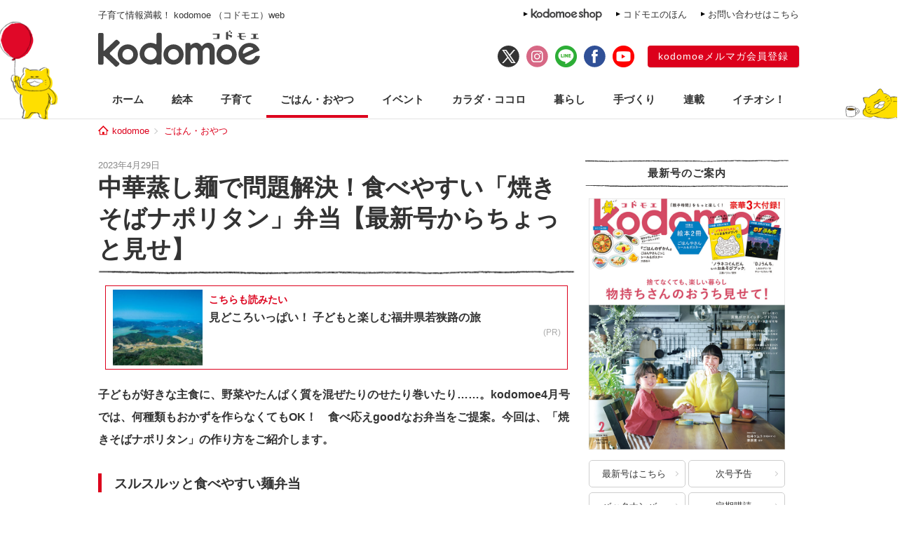

--- FILE ---
content_type: text/html; charset=UTF-8
request_url: https://kodomoe.net/food/63421/
body_size: 14222
content:
<!DOCTYPE html>
<html lang="ja">
<head>
<meta charset="UTF-8">
<meta property="og:locale" content="ja_JP">
<meta property="og:title" content="中華蒸し麺で問題解決！食べやすい「焼きそばナポリタン」弁当【最新号からちょっと見せ】 | kodomoe（コドモエ）—「親子時間」を楽しむ子育て情報が満載！">
<meta property="og:site_name" content="kodomoe（コドモエ）—「親子時間」を楽しむ子育て情報が満載！">
<meta property="og:description" content="子どもが好きな主食に、野菜やたんぱく質を混ぜたりのせたり巻いたり……。kodomoe4月号では、何種類もおかずを作らなくてもOK！　食べ応えgoodなお弁当をご提案。今回は、「焼きそばナポリタン」の作り方をご紹介します。スルスルッと食べやす...">
<meta property="og:type" content="website">
<meta property="og:url" content="https://kodomoe.net/food/63421/">

<meta property="og:image" content="https://kodomoe.net/wp-content/uploads/2023/04/63420_6.jpg">
<meta name="twitter:card" content="summary_large_image">

<meta property="fb:app_id" content="138153669704713">
<meta name="description" content="子どもが好きな主食に、野菜やたんぱく質を混ぜたりのせたり巻いたり……。kodomoe4月号では、何種類もおかずを作らなくてもOK！　食べ応えgoodなお弁当をご提案。今回は、「焼きそばナポリタン」の作り方をご紹介します。スルスルッと食べやす...">
<meta name="keywords" content="kodomoe,コドモエ,こどもえ,こどもMOE,こどもモエ,子供モエ,子どもモエ,子供MOE,子どもMOE,絵本,えほん,子供,子ども,こども,コドモ,育児,子育て,子そだて,ママ,おもちゃ,オモチャ,玩具,子供服,キャラクター,懸賞,プレゼント,幼児,赤ちゃん,付録,ふろく">

<title>  中華蒸し麺で問題解決！食べやすい「焼きそばナポリタン」弁当【最新号からちょっと見せ】 | kodomoe（コドモエ）—「親子時間」を楽しむ子育て情報が満載！</title>

<link rel="shortcut icon" href="https://kodomoe.net/wp-content/themes/kodomoe_2017/common/img/favicon.ico">
<link rel="apple-touch-icon" href="https://kodomoe.net/wp-content/themes/kodomoe_2017/common/img/apple-touch-icon.png">
<meta name="apple-mobile-web-app-title" content="kodomoe">
<link rel="stylesheet" type="text/css" href="https://kodomoe.net/wp-content/themes/kodomoe_2017/style.css?v=20251031">
<meta name='robots' content='max-image-preview:large' />
<script type="text/javascript">
/* <![CDATA[ */
window._wpemojiSettings = {"baseUrl":"https:\/\/s.w.org\/images\/core\/emoji\/14.0.0\/72x72\/","ext":".png","svgUrl":"https:\/\/s.w.org\/images\/core\/emoji\/14.0.0\/svg\/","svgExt":".svg","source":{"concatemoji":"https:\/\/kodomoe.net\/wp-includes\/js\/wp-emoji-release.min.js?ver=6.4.4"}};
/*! This file is auto-generated */
!function(i,n){var o,s,e;function c(e){try{var t={supportTests:e,timestamp:(new Date).valueOf()};sessionStorage.setItem(o,JSON.stringify(t))}catch(e){}}function p(e,t,n){e.clearRect(0,0,e.canvas.width,e.canvas.height),e.fillText(t,0,0);var t=new Uint32Array(e.getImageData(0,0,e.canvas.width,e.canvas.height).data),r=(e.clearRect(0,0,e.canvas.width,e.canvas.height),e.fillText(n,0,0),new Uint32Array(e.getImageData(0,0,e.canvas.width,e.canvas.height).data));return t.every(function(e,t){return e===r[t]})}function u(e,t,n){switch(t){case"flag":return n(e,"\ud83c\udff3\ufe0f\u200d\u26a7\ufe0f","\ud83c\udff3\ufe0f\u200b\u26a7\ufe0f")?!1:!n(e,"\ud83c\uddfa\ud83c\uddf3","\ud83c\uddfa\u200b\ud83c\uddf3")&&!n(e,"\ud83c\udff4\udb40\udc67\udb40\udc62\udb40\udc65\udb40\udc6e\udb40\udc67\udb40\udc7f","\ud83c\udff4\u200b\udb40\udc67\u200b\udb40\udc62\u200b\udb40\udc65\u200b\udb40\udc6e\u200b\udb40\udc67\u200b\udb40\udc7f");case"emoji":return!n(e,"\ud83e\udef1\ud83c\udffb\u200d\ud83e\udef2\ud83c\udfff","\ud83e\udef1\ud83c\udffb\u200b\ud83e\udef2\ud83c\udfff")}return!1}function f(e,t,n){var r="undefined"!=typeof WorkerGlobalScope&&self instanceof WorkerGlobalScope?new OffscreenCanvas(300,150):i.createElement("canvas"),a=r.getContext("2d",{willReadFrequently:!0}),o=(a.textBaseline="top",a.font="600 32px Arial",{});return e.forEach(function(e){o[e]=t(a,e,n)}),o}function t(e){var t=i.createElement("script");t.src=e,t.defer=!0,i.head.appendChild(t)}"undefined"!=typeof Promise&&(o="wpEmojiSettingsSupports",s=["flag","emoji"],n.supports={everything:!0,everythingExceptFlag:!0},e=new Promise(function(e){i.addEventListener("DOMContentLoaded",e,{once:!0})}),new Promise(function(t){var n=function(){try{var e=JSON.parse(sessionStorage.getItem(o));if("object"==typeof e&&"number"==typeof e.timestamp&&(new Date).valueOf()<e.timestamp+604800&&"object"==typeof e.supportTests)return e.supportTests}catch(e){}return null}();if(!n){if("undefined"!=typeof Worker&&"undefined"!=typeof OffscreenCanvas&&"undefined"!=typeof URL&&URL.createObjectURL&&"undefined"!=typeof Blob)try{var e="postMessage("+f.toString()+"("+[JSON.stringify(s),u.toString(),p.toString()].join(",")+"));",r=new Blob([e],{type:"text/javascript"}),a=new Worker(URL.createObjectURL(r),{name:"wpTestEmojiSupports"});return void(a.onmessage=function(e){c(n=e.data),a.terminate(),t(n)})}catch(e){}c(n=f(s,u,p))}t(n)}).then(function(e){for(var t in e)n.supports[t]=e[t],n.supports.everything=n.supports.everything&&n.supports[t],"flag"!==t&&(n.supports.everythingExceptFlag=n.supports.everythingExceptFlag&&n.supports[t]);n.supports.everythingExceptFlag=n.supports.everythingExceptFlag&&!n.supports.flag,n.DOMReady=!1,n.readyCallback=function(){n.DOMReady=!0}}).then(function(){return e}).then(function(){var e;n.supports.everything||(n.readyCallback(),(e=n.source||{}).concatemoji?t(e.concatemoji):e.wpemoji&&e.twemoji&&(t(e.twemoji),t(e.wpemoji)))}))}((window,document),window._wpemojiSettings);
/* ]]> */
</script>
<style id='wp-emoji-styles-inline-css' type='text/css'>

	img.wp-smiley, img.emoji {
		display: inline !important;
		border: none !important;
		box-shadow: none !important;
		height: 1em !important;
		width: 1em !important;
		margin: 0 0.07em !important;
		vertical-align: -0.1em !important;
		background: none !important;
		padding: 0 !important;
	}
</style>
<link rel="https://api.w.org/" href="https://kodomoe.net/wp-json/" /><link rel="EditURI" type="application/rsd+xml" title="RSD" href="https://kodomoe.net/xmlrpc.php?rsd" />
<link rel='shortlink' href='https://kodomoe.net/?p=63421' />
<link rel="alternate" type="application/json+oembed" href="https://kodomoe.net/wp-json/oembed/1.0/embed?url=https%3A%2F%2Fkodomoe.net%2Ffood%2F63421%2F" />
<link rel="alternate" type="text/xml+oembed" href="https://kodomoe.net/wp-json/oembed/1.0/embed?url=https%3A%2F%2Fkodomoe.net%2Ffood%2F63421%2F&#038;format=xml" />
<link rel="canonical" href="https://kodomoe.net/food/63421/">		<style type="text/css" id="wp-custom-css">
			  button{
    display: inline-black;
    border: none;
    border-radius: 4px;
    padding: 10px 20px 10px;
    width: 200px;
    background: #DC001C;;
    font-size: 16px;
    color: #FFF;
    text-align: center;
    -webkit-box-sizing: border-box;
    box-sizing: 200px;
}		</style>
		<script type="application/ld+json">{"@context":"https:\/\/schema.org","@graph":[{"@type":"Organization","@id":"https:\/\/kodomoe.net#organization","name":"kodomoe\uff08\u30b3\u30c9\u30e2\u30a8\uff09\u2014\u300c\u89aa\u5b50\u6642\u9593\u300d\u3092\u697d\u3057\u3080\u5b50\u80b2\u3066\u60c5\u5831\u304c\u6e80\u8f09\uff01","url":"https:\/\/kodomoe.net","sameAs":["https:\/\/www.facebook.com\/kodomoe","https:\/\/twitter.com\/kodomoe","https:\/\/www.instagram.com\/kodomoe\/","https:\/\/lin.ee\/m1sTEib","https:\/\/www.youtube.com\/channel\/UCTIAjFUS8Ib2g67gnkXww3Q"],"logo":[{"url":"https:\/\/kodomoe.net\/wp-content\/themes\/kodomoe_2017\/common\/img\/logo_ogp.png","width":400,"height":280,"caption":"kodomoe\uff08\u30b3\u30c9\u30e2\u30a8\uff09\u2014\u300c\u89aa\u5b50\u6642\u9593\u300d\u3092\u697d\u3057\u3080\u5b50\u80b2\u3066\u60c5\u5831\u304c\u6e80\u8f09\uff01","@type":"ImageObject","@id":"https:\/\/kodomoe.net#logo"}],"image":[{"url":"https:\/\/kodomoe.net\/wp-content\/themes\/kodomoe_2017\/common\/img\/logo_ogp.png","width":400,"height":280,"caption":"kodomoe\uff08\u30b3\u30c9\u30e2\u30a8\uff09\u2014\u300c\u89aa\u5b50\u6642\u9593\u300d\u3092\u697d\u3057\u3080\u5b50\u80b2\u3066\u60c5\u5831\u304c\u6e80\u8f09\uff01","@type":"ImageObject","@id":"https:\/\/kodomoe.net#logo"}]},{"@type":"WebSite","@id":"https:\/\/kodomoe.net#website","name":"kodomoe\uff08\u30b3\u30c9\u30e2\u30a8\uff09\u2014\u300c\u89aa\u5b50\u6642\u9593\u300d\u3092\u697d\u3057\u3080\u5b50\u80b2\u3066\u60c5\u5831\u304c\u6e80\u8f09\uff01","url":"https:\/\/kodomoe.net","description":"kodomoe\uff08\u30b3\u30c9\u30e2\u30a8\uff09\u306e\u516c\u5f0f\u30b5\u30a4\u30c8 kodomoe web\uff08\u30b3\u30c9\u30e2\u30a8\u30a6\u30a7\u30d6\uff09\u3002\u7d75\u672c\u3001\u77e5\u80b2\u3001\u6599\u7406\u3001\u5bb6\u4e8b\u3001\u624b\u3065\u304f\u308a\uff08\u30cf\u30f3\u30c9\u30e1\u30a4\u30c9\uff09\u3001\u30d8\u30eb\u30b9\u30b1\u30a2\u3001\u304a\u3067\u304b\u3051\u306a\u3069\u3001\u89aa\u5b50\u6642\u9593\u3092\u3082\u3063\u3068\u697d\u3057\u307f\u305f\u3044\u30de\u30de\u306e\u305f\u3081\u306e\u60c5\u5831\u3092\u304a\u5c4a\u3051\u3002\u96d1\u8a8c\u306f\u5225\u518a\u7d75\u672c\u306a\u3069\u306e\u8c6a\u83ef3\u5927\u4ed8\u9332\u4ed8\u304d\u3067\u5947\u6570\u67087\u65e5\u767a\u58f2\u266a","publisher":{"@id":"https:\/\/kodomoe.net#organization"},"potentialAction":{"@type":"SearchAction","target":"https:\/\/kodomoe.net\/?s={search_term_string}","query-input":"required name=search_term_string"}},{"@type":["NewsArticle"],"@id":"https:\/\/kodomoe.net\/food\/63421\/#newsarticle","headline":"  \u4e2d\u83ef\u84b8\u3057\u9eba\u3067\u554f\u984c\u89e3\u6c7a\uff01\u98df\u3079\u3084\u3059\u3044\u300c\u713c\u304d\u305d\u3070\u30ca\u30dd\u30ea\u30bf\u30f3\u300d\u5f01\u5f53\u3010\u6700\u65b0\u53f7\u304b\u3089\u3061\u3087\u3063\u3068\u898b\u305b\u3011 | kodomoe\uff08\u30b3\u30c9\u30e2\u30a8\uff09\u2014\u300c\u89aa\u5b50\u6642\u9593\u300d\u3092\u697d\u3057\u3080\u5b50\u80b2\u3066\u60c5\u5831\u304c\u6e80\u8f09\uff01","datePublished":"2023-04-29T10:00:05+0900","dateModified":"2023-04-27T15:24:30+09:00","keywords":"\u30ca\u30dd\u30ea\u30bf\u30f3,\u5165\u5712,\u5165\u5b66,\u5f01\u5f53,\u713c\u304d\u305d\u3070,\u713c\u304d\u305d\u3070\u30ca\u30dd\u30ea\u30bf\u30f3","mainEntityOfPage":{"@id":"https:\/\/kodomoe.net\/food\/63421\/#webpage"},"isPartOf":{"@id":"https:\/\/kodomoe.net\/food\/63421\/#webpage"},"image":{"@id":"https:\/\/kodomoe.net\/food\/63421\/#primaryimage"},"publisher":{"@id":"https:\/\/kodomoe.net#organization"},"author":{"@id":"https:\/\/kodomoe.net\/#\/schema\/person\/63421"}},{"@type":["webpage"],"@id":"https:\/\/kodomoe.net\/food\/63421\/#webpage","url":"https:\/\/kodomoe.net\/food\/63421\/","inLanguage":"ja-JP","name":"  \u4e2d\u83ef\u84b8\u3057\u9eba\u3067\u554f\u984c\u89e3\u6c7a\uff01\u98df\u3079\u3084\u3059\u3044\u300c\u713c\u304d\u305d\u3070\u30ca\u30dd\u30ea\u30bf\u30f3\u300d\u5f01\u5f53\u3010\u6700\u65b0\u53f7\u304b\u3089\u3061\u3087\u3063\u3068\u898b\u305b\u3011 | kodomoe\uff08\u30b3\u30c9\u30e2\u30a8\uff09\u2014\u300c\u89aa\u5b50\u6642\u9593\u300d\u3092\u697d\u3057\u3080\u5b50\u80b2\u3066\u60c5\u5831\u304c\u6e80\u8f09\uff01","datePublished":"2023-04-29T10:00:05+0900","dateModified":"2023-04-27T15:24:30+09:00","description":"\u5b50\u3069\u3082\u304c\u597d\u304d\u306a\u4e3b\u98df\u306b\u3001\u91ce\u83dc\u3084\u305f\u3093\u3071\u304f\u8cea\u3092\u6df7\u305c\u305f\u308a\u306e\u305b\u305f\u308a\u5dfb\u3044\u305f\u308a\u2026\u2026\u3002kodomoe4\u6708\u53f7\u3067\u306f\u3001\u4f55\u7a2e\u985e\u3082\u304a\u304b\u305a\u3092\u4f5c\u3089\u306a\u304f\u3066\u3082OK\uff01\u3000\u98df\u3079\u5fdc\u3048good\u306a\u304a\u5f01\u5f53\u3092\u3054\u63d0\u6848\u3002\u4eca\u56de\u306f\u3001\u300c\u713c\u304d\u305d\u3070\u30ca\u30dd\u30ea\u30bf\u30f3\u300d\u306e\u4f5c\u308a\u65b9\u3092\u3054\u7d39\u4ecb\u3057\u307e\u3059\u3002\u30b9\u30eb\u30b9\u30eb\u30c3\u3068\u98df\u3079\u3084\u3059...","isPartOf":{"@id":"https:\/\/kodomoe.net#website"},"breadcrumb":{"@id":"https:\/\/kodomoe.net\/food\/63421\/#breadcrumb"},"primaryImageOfPage":{"@id":"https:\/\/kodomoe.net\/food\/63421\/#primaryimage"}},{"@type":["ImageObject"],"@id":"https:\/\/kodomoe.net\/food\/63421\/#primaryimage","url":"https:\/\/kodomoe.net\/wp-content\/uploads\/2023\/04\/63420_6.jpg","width":680,"height":420},{"@type":["Person"],"@id":"https:\/\/kodomoe.net\/#\/schema\/person\/63421","name":"Kodomoe\u7de8\u96c6\u90e8"},{"@type":"BreadcrumbList","@id":"https:\/\/kodomoe.net\/food\/63421\/#breadcrumb","itemListElement":[[{"@type":"ListItem","position":1,"item":{"@type":"WebPage","@id":"https:\/\/kodomoe.net","url":"https:\/\/kodomoe.net","name":"kodomoe"}},{"@type":"ListItem","position":2,"item":{"@type":"WebPage","@id":"https:\/\/kodomoe.net\/food\/","url":"https:\/\/kodomoe.net\/food\/","name":"\u3054\u306f\u3093\u30fb\u304a\u3084\u3064"}},{"@type":"ListItem","position":3,"item":{"@type":"WebPage","@id":"https:\/\/kodomoe.net\/food\/63421\/","url":"https:\/\/kodomoe.net\/food\/63421\/","name":"  \u4e2d\u83ef\u84b8\u3057\u9eba\u3067\u554f\u984c\u89e3\u6c7a\uff01\u98df\u3079\u3084\u3059\u3044\u300c\u713c\u304d\u305d\u3070\u30ca\u30dd\u30ea\u30bf\u30f3\u300d\u5f01\u5f53\u3010\u6700\u65b0\u53f7\u304b\u3089\u3061\u3087\u3063\u3068\u898b\u305b\u3011 | kodomoe\uff08\u30b3\u30c9\u30e2\u30a8\uff09\u2014\u300c\u89aa\u5b50\u6642\u9593\u300d\u3092\u697d\u3057\u3080\u5b50\u80b2\u3066\u60c5\u5831\u304c\u6e80\u8f09\uff01"}}]]}]}</script>
<!-- Google Tag Manager -->
<script>(function(w,d,s,l,i){w[l]=w[l]||[];w[l].push({'gtm.start':
new Date().getTime(),event:'gtm.js'});var f=d.getElementsByTagName(s)[0],
j=d.createElement(s),dl=l!='dataLayer'?'&l='+l:'';j.async=true;j.src=
'https://www.googletagmanager.com/gtm.js?id='+i+dl;f.parentNode.insertBefore(j,f);
})(window,document,'script','dataLayer','GTM-TNWN3QJ');</script>
<!-- End Google Tag Manager -->

<script src="https://ajax.googleapis.com/ajax/libs/jquery/3.2.1/jquery.min.js"></script>

<script async src="https://imp-adedge.i-mobile.co.jp/smarttags/QOG8hlSodU6gS56RW9uhXg.js"></script>
<script>
  window.smarttag = window.smarttag || {cmd: []};
</script>
<script async src="https://pagead2.googlesyndication.com/pagead/js/adsbygoogle.js?client=ca-pub-4173806948862242" crossorigin="anonymous"></script>

  <script type="text/javascript">window._taboola = window._taboola || [];_taboola.push({article:'auto'});!function (e, f, u, i) {if (!document.getElementById(i)){e.async = 1;e.src = u;e.id = i;f.parentNode.insertBefore(e, f);}}(document.createElement('script'),document.getElementsByTagName('script')[0],'//cdn.taboola.com/libtrc/kodomoe/loader.js','tb_loader_script');if(window.performance && typeof window.performance.mark == 'function'){window.performance.mark('tbl_ic');}</script>
</head>

<body class="food-template-default single single-food postid-63421">
<!-- Google Tag Manager (noscript) -->
<noscript><iframe src="https://www.googletagmanager.com/ns.html?id=GTM-TNWN3QJ"
height="0" width="0" style="display:none;visibility:hidden"></iframe></noscript>
<!-- End Google Tag Manager (noscript) -->
<div id="fb-root"></div>
<script>(function(d, s, id) {
  var js, fjs = d.getElementsByTagName(s)[0];
  if (d.getElementById(id)) return;
  js = d.createElement(s); js.id = id;
  js.async = true;
  js.src = "//connect.facebook.net/ja_JP/all.js#xfbml=1";
  fjs.parentNode.insertBefore(js, fjs);
}(document, 'script', 'facebook-jssdk'));</script>

<div id="header">
	<div class="head_label">
					<div class="catch">子育て情報満載！ kodomoe （コドモエ）web</div>
				<div class="link">
			<div><a href="https://goods.hakusensha-shop.jp/shopbrand/kodomoe/" target="_blank"><img src="https://kodomoe.net/wp-content/themes/kodomoe_2017/common/img/header_label_shop.png" alt="kodomoe shop"></a></div>
			<div><a href="/product/ehon/">コドモエのほん</a></div>
			<div><a href="http://www.hakusensha.co.jp/contact/" target="_blank">お問い合わせはこちら</a></div>
		</div>
	</div>
	<div class="logos">
		<div class="logo"><a href="/"><img src="https://kodomoe.net/wp-content/themes/kodomoe_2017/common/img/logo.png" alt="kodomoe（コドモエ）"></a></div>
		<div class="link">
			<ul class="sns">
				<li><a href="https://twitter.com/kodomoe" target="_blank"><img src="https://kodomoe.net/wp-content/themes/kodomoe_2017/common/img/sns_twx.png" alt="X(Twitter)"></a></li>
				<li><a href="https://www.instagram.com/kodomoe/" target="_blank"><img src="https://kodomoe.net/wp-content/themes/kodomoe_2017/common/img/sns_is.png" alt="Instagram"></a></li>
				<li><a href="https://lin.ee/m1sTEib" target="_blank"><img src="https://kodomoe.net/wp-content/themes/kodomoe_2017/common/img/sns_li.png" alt="LINE"></a></li>
				<li><a href="https://www.facebook.com/kodomoe" target="_blank"><img src="https://kodomoe.net/wp-content/themes/kodomoe_2017/common/img/sns_fb.png" alt="Facebook"></a></li>
				<li><a href="https://www.youtube.com/channel/UCTIAjFUS8Ib2g67gnkXww3Q" target="_blank"><img src="https://kodomoe.net/wp-content/themes/kodomoe_2017/common/img/sns_yt.png" alt="YouTube"></a></li>
			</ul>
			<div class="account">
				<div><a href="https://www.hak-member.jp/kodomoe/camp_new/" target="_blank">kodomoeメルマガ会員登録</a></div>
			</div>
		</div>
	</div>
</div>
<div id="navi" class="food">
	<ul>
		<li><a href="/">ホーム</a></li>
		<li class="picturebook"><a href="/picturebook/">絵本</a></li>
		<li class="childcare"><a href="/childcare/">子育て</a></li>
		<li class="food"><a href="/food/">ごはん・おやつ</a></li>
		<li class="event"><a href="/event/">イベント</a></li>
		<li class="health"><a href="/health/">カラダ・ココロ</a></li>
		<li class="life"><a href="/life/">暮らし</a></li>
		<li class="handcraft"><a href="/handcraft/">手づくり</a></li>
		<li class="serial"><a href="/serial/">連載</a></li>
		<li class="recommend"><a href="/recommend/">イチオシ！</a></li>
	</ul>
</div><div id="breadcrumb"><div><a href="/">kodomoe</a></div><div><a href="https://kodomoe.net/food/">ごはん・おやつ</a></div></div><div id="container">
	<div id="main">
								<article class="wp_article post">
				<header>
															<div id="entryHeadMeta">
						<div class="pubdate">2023年4月29日</div>
												<!-- logly_date 2023-04-29 -->
						<!-- logly_category ごはん・おやつ -->
						<!-- logly_icon https://kodomoe.net/wp-content/uploads/2023/04/63420_6.jpg -->
					</div>
					<h1 class="title"><!-- logly_title_begin -->中華蒸し麺で問題解決！食べやすい「焼きそばナポリタン」弁当【最新号からちょっと見せ】<!-- logly_title_end --></h1>
				</header>
				<div class="prbox" data-ga_cat="prbox_pc"><div class="cardList" style="padding: 0 10px 20px 10px;" data-ga_act="prbox_1"><article class="topCardList smallItem" style="border: 1px solid #dc001c; padding: 9px 9px 9px 9px;"><figure class="imgResponsive cardListimg" style="border: unset;"><a href="https://kodomoe.net/life/90107/" class="read_this_too"><img src="https://kodomoe.net/wp-content/uploads/2025/12/web_4424_三方五湖-350x233.jpg" alt="見どころいっぱい！ 子どもと楽しむ福井県若狭路の旅"></a></figure><div class="itemMeta"><div class="itemBox"><span class="catName" style="font-size: 14px; padding-bottom: 3px; font-weight: bold; ">こちらも読みたい</span></div><a href="https://kodomoe.net/life/90107/" class="read_this_too"><h2 style="font-size: 16px; color: #333333; font-weight: bold;">見どころいっぱい！ 子どもと楽しむ福井県若狭路の旅</h2></div><span style="font-size: 12px;color: #ABABAB; float: right;">(PR)</span></a></article></div></div>				<div class="entryBody primead-readingrate-area">
					<!-- logly_body_begin -->
													<p><strong>子どもが好きな主食に、野菜やたんぱく質を混ぜたりのせたり巻いたり……。kodomoe4月号では、</strong><strong>何種類もおかずを作らなくてもOK！　食べ応えgoodなお弁当をご提案。今回は、「焼きそばナポリタン」の作り方をご紹介します。</strong></p>
<h2>スルスルッと食べやすい麺弁当</h2>
<h3>焼きそばナポリタン</h3>
<p><img fetchpriority="high" decoding="async" class="aligncenter size-full wp-image-63425" src="/wp-content/uploads/2023/04/63420_4.jpg" alt="中華蒸し麺で問題解決！食べやすい「焼きそばナポリタン」弁当【最新号からちょっと見せ】の画像1" width="680" height="420" srcset="https://kodomoe.net/wp-content/uploads/2023/04/63420_4.jpg 680w, https://kodomoe.net/wp-content/uploads/2023/04/63420_4-350x216.jpg 350w, https://kodomoe.net/wp-content/uploads/2023/04/63420_4-330x205.jpg 330w" sizes="(max-width: 680px) 100vw, 680px" /></p>
<p>時間がたつと固まってしまうスパゲティは、中華蒸し麺を使えば問題解決！　味はいつものナポリタンと変わりません。</p>
<h3>材料（1人分）</h3>
<p>中華蒸し麺…1玉<br />
 ロースハム…1枚<br />
 ピーマン…1個（約30g）<br />
 玉ねぎ…1／8個（約25g）<br />
 ケチャップ…大さじ3<br />
 しょうゆ…小さじ1<br />
 サラダ油…大さじ1</p>
<h3>作り方</h3>
<p>1. ロースハムは幅1cmの細切りに、ピーマンはヘタと種を取って幅5cmの薄切りに、玉ねぎははくし形切りにする。<br />
 2. フライパンにサラダ油を中火で熱し、1を炒める。<br />
 3. 中華蒸し麺を入れ、水大さじ1を振りかけてほぐしながらいため、ケチャップとしょうゆで味をととのえる。</p>
<p><img decoding="async" class="size-full wp-image-63422 alignleft" src="/wp-content/uploads/2023/04/63420_1.jpg" alt="中華蒸し麺で問題解決！食べやすい「焼きそばナポリタン」弁当【最新号からちょっと見せ】の画像2" width="300" height="231" />水を入れて麺をほぐすとふっくら、冷めても硬くならずおいしい。</p>
<div style="background: #f1f1e8; padding: 10px 20px; margin: 0 0 20px 0;">
<p><strong>教えてくれたのは</strong><br />
 <span style="font-size: 14pt;"><strong>しらいのりこさん</strong></span><br />
 料理研究家。夫のシライジュンイチさんと、ごはんの魅力を伝えるユニット「ごはん同盟」を結成。本誌連載「10分献立」では隔号でレシピ考案と料理を担当。著書も多数。</p>
</div>
<p><span style="font-size: 10pt;">撮影／鈴木泰介　スタイリング／しのざきたかこ</span></p>
<p></p>
<h3>kodomoe4月号では他にも「のっけ弁当」や「パン弁当」などをご紹介しています。</h3>
<p><img decoding="async" class="wp-image-62067 size-full aligncenter" src="/wp-content/uploads/2023/03/kodomoe2304.jpg" alt="中華蒸し麺で問題解決！食べやすい「焼きそばナポリタン」弁当【最新号からちょっと見せ】の画像3" width="680" height="867" srcset="https://kodomoe.net/wp-content/uploads/2023/03/kodomoe2304.jpg 680w, https://kodomoe.net/wp-content/uploads/2023/03/kodomoe2304-275x350.jpg 275w" sizes="(max-width: 680px) 100vw, 680px" /></p>
<p style="text-align: center;"><strong><a href="/backnumber/mag_2304/">詳しくはこちら！</a></strong></p>
<p></p>
								
							<!-- logly_body_end -->
				</div>
								<div class="ga_bodycontent_under" style="height: 1px;"></div>				<!--記事下にテキストリンクで表示される関連記事-->
<article class="related">
	<div class="related_indexs">
		<strong>こちらも読んで</strong>
											<p class="related_index">
					<span><a href="https://kodomoe.net/serial/shibugifu/63382/">おすすめ記事</a></span>
					<a href="https://kodomoe.net/serial/shibugifu/63382/">お義父さんと迎える春。アタシも100まであと10年あるけ、大丈夫よ【しぶしぶ同居したら義父が最高だった件・18】</a>
				</p>
							<p class="related_index">
					<span><a href="https://kodomoe.net/serial/yottoide/62705/">おすすめ記事</a></span>
					<a href="https://kodomoe.net/serial/yottoide/62705/">数円のポイントのためにこんな事態に!? レジでポイントアプリを出そうとしたところ…【よっといで3姉妹・11】</a>
				</p>
							<p class="related_index">
					<span><a href="https://kodomoe.net/serial/musume/63444/">おすすめ記事</a></span>
					<a href="https://kodomoe.net/serial/musume/63444/">「私とっても楽しみにしてたのに…」。14歳のいまでも有効な、娘の操り方【大きくなってく娘と私・74】</a>
				</p>
																													<p class="related_index">
						<span><a href="https://kodomoe.net/recommend/90639/">おすすめ記事</a></span>
						<a href="https://kodomoe.net/recommend/90639/">【2026年2月開催】ノラネコぐんだんPOP UP SHOPが全国で期間限定オープン！</a>
					</p>
																																	<p class="related_index">
						<span><a href="https://kodomoe.net/picturebook/90613/">おすすめ記事</a></span>
						<a href="https://kodomoe.net/picturebook/90613/">“じゃばら”しかけ絵本『どーーーぞ！』1月7日発売♪　しかけえほんアイデアコンテストグランプリ受賞作、ついに出版！</a>
					</p>
																											</div>
</article>				<div class="prbox" data-ga_cat="prbox_pc"><div class="cardList" style="padding: 0 10px 20px 10px;" data-ga_act="prbox_2"><article class="topCardList smallItem" style="border: 1px solid #dc001c; padding: 9px 9px 9px 9px;"><figure class="imgResponsive cardListimg" style="border: unset;"><a href="https://kodomoe.net/serial/kumaikuji/82148/" class="read_this_too"><img src="https://kodomoe.net/wp-content/uploads/2025/02/kodomoeweb_kumaikuji_bn_now1-350x216.jpg" alt="シングルマザーのくまが都会で見たものは……？人気連載「くま育児」が電子書籍に。ダイジェスト版でご紹介！【好評発売中！】"></a></figure><div class="itemMeta"><div class="itemBox"><span class="catName" style="font-size: 14px; padding-bottom: 3px; font-weight: bold; ">こちらも読みたい</span></div><a href="https://kodomoe.net/serial/kumaikuji/82148/" class="read_this_too"><h2 style="font-size: 16px; color: #333333; font-weight: bold;">シングルマザーのくまが都会で見たものは……？人気連載「くま育児」が電子書籍に。ダイジェスト版でご紹介！【好評発売中！】</h2></div></a></article></div></div>					<div class="tags">キーワード：<a href="https://kodomoe.net/tag/%e3%83%8a%e3%83%9d%e3%83%aa%e3%82%bf%e3%83%b3/" rel="tag">ナポリタン</a><a href="https://kodomoe.net/tag/%e5%85%a5%e5%9c%92/" rel="tag">入園</a><a href="https://kodomoe.net/tag/%e5%85%a5%e5%ad%a6/" rel="tag">入学</a><a href="https://kodomoe.net/tag/%e5%bc%81%e5%bd%93/" rel="tag">弁当</a><a href="https://kodomoe.net/tag/%e7%84%bc%e3%81%8d%e3%81%9d%e3%81%b0/" rel="tag">焼きそば</a><a href="https://kodomoe.net/tag/%e7%84%bc%e3%81%8d%e3%81%9d%e3%81%b0%e3%83%8a%e3%83%9d%e3%83%aa%e3%82%bf%e3%83%b3/" rel="tag">焼きそばナポリタン</a></div>
				<div class="sns_share" data-ga_cat="sns_bottom_pc">
	<div class="fb" data-ga_act="facebook_share"><a href="javascript:window.open('https://www.facebook.com/sharer/sharer.php?u=https://kodomoe.net/food/63421/',null,'width=550,height=420');"><img src="https://kodomoe.net/wp-content/themes/kodomoe_2017/common/img/icon_share_fb.png" alt="シェア" loading="lazy"></a></div>
	<div class="tw" data-ga_act="twitter"><a href="javascript:window.open('https://twitter.com/intent/tweet?url=https://kodomoe.net/food/63421/&text=中華蒸し麺で問題解決！食べやすい「焼きそばナポリタン」弁当【最新号からちょっと見せ】｜kodomoe（コドモエ）—「親子時間」を楽しむ子育て情報が満載！',null,'width=550,height=420');"><img src="https://kodomoe.net/wp-content/themes/kodomoe_2017/common/img/icon_share_x.png" alt="ツイート" loading="lazy"></a></div>
	<div class="hb" data-ga_act="hatebu"><a href="javascript:window.open('https://b.hatena.ne.jp/entry/https://kodomoe.net/food/63421/',null,'width=840,height=620');"><img src="https://kodomoe.net/wp-content/themes/kodomoe_2017/common/img/icon_share_hb.png" alt="ブックマーク" loading="lazy"></a></div>
</div>				<ul id="navPrevNext">
<li class="navNext"><a href="https://kodomoe.net/food/63606/" rel="next" title="GWのおでかけ、運動会にもgoodな「いろいろサンドイッチ弁当」プラス5品のおかず【タイムスケジュール付き】">NEXT</a></li><li class="navPrev"><a href="https://kodomoe.net/food/62545/" rel="prev" title="ラップを使って失敗ナシ！「オムライス」弁当のレシピ【最新号からちょっと見せ】">PREV</a></li></ul>

				<div class="ad_main">
												</div>
				
<div id="taboola-below-article-thumbnails"></div><script type="text/javascript">window._taboola = window._taboola || [];_taboola.push({mode:"thumbs-feed-01",container:"taboola-below-article-thumbnails",placement:"Below Article Thumbnails",target_type:"mix"});</script>			</article>
			</div>
	<div id="side">
	<div class="block release">
		<div class="title">最新号のご案内</div>
		<div class="content">
						<div class="cover"><a href="/newissue/"><img src="https://kodomoe.net/wp-content/uploads/2025/12/H1-のコピー.jpg" alt="最新号はこちら"></a></div>
			<div class="link">
				<div><a href="/newissue/">最新号はこちら</a></div>
				<div><a href="/nextissue/">次号予告</a></div>
				<div><a href="/backnumber/">バックナンバー</a></div>
				<div><a href="https://www.fujisan.co.jp/product/1281693848/ap-pub-web-kmoe" target="_blank">定期購読</a></div>
			</div>
		</div>
	</div>
	<div class="banner">
		<a href="https://kodomoe.net/comic/"><img src="https://kodomoe.net/wp-content/themes/kodomoe_2017/common/img/kodomoeweb_rensai_bn1.jpg" alt="kodomoe webのマンガ・イラストエッセイ一覧"></a>
	</div>
	<div class="banner"><div><iframe src="//www.youtube.com/embed/q5y5NktL5d0?rel=0&showinfo=0" allowfullscreen></iframe></div><div><iframe src="//www.youtube.com/embed/G5LpGsKLD_c?rel=0&showinfo=0" allowfullscreen></iframe></div></div>	<div class="block search">
		<div class="title">記事検索</div>
		<div class="content">
						<form action="/" method="get">
				<input type="text" placeholder="キーワードを入力してください" name="s"><input type="submit" value="検索">
			</form>
		</div>
	</div>

					<div class="block articles ranking">
			<div class="title">人気記事</div>
			<div class="content">
				<ol class="entries">
																	<li class="entry">
							<div class="photo">
								<div class="no">1</div>
								<a href="https://kodomoe.net/serial/shin_joushi/90772/"><img src="https://kodomoe.net/wp-content/uploads/2026/01/konnajhoushi46b_thu.jpg" alt="上司と出張、2人きりの夜。寝ぼけた部長がベッドに近づいてきて…!?【こんな上司と働きたいわけでして！46-後編-】" loading="lazy"></a>
							</div>
							<div class="text">
								<div class="category">連載</div>
								<p><a href="https://kodomoe.net/serial/shin_joushi/90772/">上司と出張、2人きりの夜。寝ぼけた部長がベッドに近づいてきて…!?【こんな上司と働きたいわけでして！46-後編-】</a></p>
							</div>
						</li>
																							<li class="entry">
							<div class="photo">
								<div class="no">2</div>
								<a href="https://kodomoe.net/serial/yangotonaki/90622/"><img src="https://kodomoe.net/wp-content/uploads/2024/06/tokojiramitop6-350x233.jpg" alt="トコジラミ駆除の業者に見積もりを依頼。うわあ～そんなところにまで繁殖してるの!?【むすこと私のやんごとなき日常・トコジラミ編イッキ読み2】" loading="lazy"></a>
							</div>
							<div class="text">
								<div class="category">連載／子育て</div>
								<p><a href="https://kodomoe.net/serial/yangotonaki/90622/">トコジラミ駆除の業者に見積もりを依頼。うわあ～そんなところにまで繁殖してるの!?【むすこと私のやんごとなき日常・トコジラミ編イッキ読み2】</a></p>
							</div>
						</li>
																							<li class="entry">
							<div class="photo">
								<div class="no">3</div>
								<a href="https://kodomoe.net/serial/yangotonaki/90621/"><img src="https://kodomoe.net/wp-content/uploads/2024/03/topnatu8-350x233.png" alt="トコジラミの恐怖。我が家に起きた恐ろしい日々の話【むすこと私のやんごとなき日常・トコジラミ編イッキ読み1】" loading="lazy"></a>
							</div>
							<div class="text">
								<div class="category">連載／子育て</div>
								<p><a href="https://kodomoe.net/serial/yangotonaki/90621/">トコジラミの恐怖。我が家に起きた恐ろしい日々の話【むすこと私のやんごとなき日常・トコジラミ編イッキ読み1】</a></p>
							</div>
						</li>
																							<li class="entry">
							<div class="photo">
								<div class="no">4</div>
								<a href="https://kodomoe.net/serial/sekainokosodate/90610/"><img src="https://kodomoe.net/wp-content/uploads/2022/12/nakaharasantop-350x233.png" alt="ショック！ 1年生で「留年」するの？ 同じ年齢だから同級生とは限らないドイツの学校システム【教えて！世界の子育て～ドイツ～・セレクション】" loading="lazy"></a>
							</div>
							<div class="text">
								<div class="category">連載／子育て</div>
								<p><a href="https://kodomoe.net/serial/sekainokosodate/90610/">ショック！ 1年生で「留年」するの？ 同じ年齢だから同級生とは限らないドイツの学校システム【教えて！世界の子育て～ドイツ～・セレクション】</a></p>
							</div>
						</li>
																							<li class="entry">
							<div class="photo">
								<div class="no">5</div>
								<a href="https://kodomoe.net/serial/hakonootoko/84496/"><img src="https://kodomoe.net/wp-content/uploads/2025/05/top9-1-350x216.jpg" alt="箱の中にいる父親はもしかして…!?　母親が捨てた写真を検索して、わかったこと【箱の男・7】" loading="lazy"></a>
							</div>
							<div class="text">
								<div class="category">連載／子育て</div>
								<p><a href="https://kodomoe.net/serial/hakonootoko/84496/">箱の中にいる父親はもしかして…!?　母親が捨てた写真を検索して、わかったこと【箱の男・7】</a></p>
							</div>
						</li>
															</ol>
				<div class="range">（1/14～1/21）</div>
			</div>
		</div>
	
	<div class="block articles">
		<div class="title">kodomoe shop 人気商品</div>
		<div class="content">
			<ul class="entries">
								<li class="entry">
					<div class="photo"><a href="https://goods.hakusensha-shop.jp/shopdetail/000000001369/"><img src="https://kodomoe.net/wp-content/uploads/2024/03/0307-パタパタメモ-1.jpg" alt="ノラネコぐんだん　パタパタメモ" loading="lazy"></a></div>
					<div class="text">
						<p><a href="https://goods.hakusensha-shop.jp/shopdetail/000000001369/">ノラネコぐんだん　パタパタメモ</a></p>
					</div>
				</li>
								<li class="entry">
					<div class="photo"><a href="https://goods.hakusensha-shop.jp/shopdetail/000000001342/"><img src="https://kodomoe.net/wp-content/uploads/2024/01/0126-1.jpg" alt="ノラネコぐんだん　はんせい ちょきんばこ" loading="lazy"></a></div>
					<div class="text">
						<p><a href="https://goods.hakusensha-shop.jp/shopdetail/000000001342/">ノラネコぐんだん　はんせい ちょきんばこ</a></p>
					</div>
				</li>
								<li class="entry">
					<div class="photo"><a href="https://goods.hakusensha-shop.jp/shopdetail/000000000225"><img src="https://kodomoe.net/wp-content/uploads/2020/04/002.jpg" alt="ノラネコぐんだん ぷくぷくシール" loading="lazy"></a></div>
					<div class="text">
						<p><a href="https://goods.hakusensha-shop.jp/shopdetail/000000000225">ノラネコぐんだん ぷくぷくシール</a></p>
					</div>
				</li>
								<li class="entry">
					<div class="photo"><a href="https://goods.hakusensha-shop.jp/shopdetail/000000001295/"><img src="https://kodomoe.net/wp-content/uploads/2023/11/前髪クリップ-1.jpg" alt="ノラネコぐんだん　前髪クリップ　ノラネコとマーミーちゃん" loading="lazy"></a></div>
					<div class="text">
						<p><a href="https://goods.hakusensha-shop.jp/shopdetail/000000001295/">ノラネコぐんだん　前髪クリップ　ノラネコとマーミーちゃん</a></p>
					</div>
				</li>
								<li class="entry">
					<div class="photo"><a href="https://goods.hakusensha-shop.jp/shopdetail/000000001254/"><img src="https://kodomoe.net/wp-content/uploads/2023/10/ハンドパペット-2.jpg" alt="ノラネコぐんだん　ハンドパペット" loading="lazy"></a></div>
					<div class="text">
						<p><a href="https://goods.hakusensha-shop.jp/shopdetail/000000001254/">ノラネコぐんだん　ハンドパペット</a></p>
					</div>
				</li>
							</ul>
		</div>
	</div>

	<div class="banner"><div><a href="https://goods.hakusensha-shop.jp/shopbrand/kodomoe/" target="_blank"><img alt="人気商品枠の下バナー" loading="lazy" src="https://kodomoe.net/wp-content/uploads/2018/07/kodomoe_shop_bnr_pc.jpg" width="300" height="180" /></a></div></div>
			<div class="block articles">
			<div class="title">最新記事</div>
			<div class="content">
				<ul class="entries">
																	<li class="entry">
							<div class="photo"><a href="https://kodomoe.net/serial/rewajk/90760/"><img src="https://kodomoe.net/wp-content/uploads/2026/01/topjk022_005R-350x216.jpg" alt="〇〇診断。その快感はまるで、初対面のスナックのママにズバズバ言い当てられるみたいな…【令和ＪＫをわかりたい！・22】" loading="lazy"></a></div>
							<div class="text">
								<div class="category">連載</div>
								<p><a href="https://kodomoe.net/serial/rewajk/90760/">〇〇診断。その快感はまるで、初対面のスナックのママにズバズバ言い当てられるみたいな…【令和ＪＫをわかりたい！・22】</a></p>
							</div>
						</li>
																	<li class="entry">
							<div class="photo"><a href="https://kodomoe.net/serial/shin_joushi/90772/"><img src="https://kodomoe.net/wp-content/uploads/2026/01/konnajhoushi46b_thu.jpg" alt="上司と出張、2人きりの夜。寝ぼけた部長がベッドに近づいてきて…!?【こんな上司と働きたいわけでして！46-後編-】" loading="lazy"></a></div>
							<div class="text">
								<div class="category">連載</div>
								<p><a href="https://kodomoe.net/serial/shin_joushi/90772/">上司と出張、2人きりの夜。寝ぼけた部長がベッドに近づいてきて…!?【こんな上司と働きたいわけでして！46-後編-】</a></p>
							</div>
						</li>
																	<li class="entry">
							<div class="photo"><a href="https://kodomoe.net/life/90800/"><img src="https://kodomoe.net/wp-content/uploads/2026/01/topyumisan-350x233.jpg" alt="1歳の子どもの手の届く範囲が増えてきた！「たくさん物があっても居心地のいい家」。北欧の物が好きな、YUMIさんのおうち見せて！" loading="lazy"></a></div>
							<div class="text">
								<div class="category">暮らし</div>
								<p><a href="https://kodomoe.net/life/90800/">1歳の子どもの手の届く範囲が増えてきた！「たくさん物があっても居心地のいい家」。北欧の物が好きな、YUMIさんのおうち見せて！</a></p>
							</div>
						</li>
																	<li class="entry">
							<div class="photo"><a href="https://kodomoe.net/food/90795/"><img src="https://kodomoe.net/wp-content/uploads/2026/01/topokonomi-350x233.jpg" alt="2袋の「もやし」でボリュームアップ！ 食べごたえ◎の「お好み焼き」の作り方" loading="lazy"></a></div>
							<div class="text">
								<div class="category">ごはん・おやつ</div>
								<p><a href="https://kodomoe.net/food/90795/">2袋の「もやし」でボリュームアップ！ 食べごたえ◎の「お好み焼き」の作り方</a></p>
							</div>
						</li>
																	<li class="entry">
							<div class="photo"><a href="https://kodomoe.net/serial/sekainokosodate/90610/"><img src="https://kodomoe.net/wp-content/uploads/2022/12/nakaharasantop-350x233.png" alt="ショック！ 1年生で「留年」するの？ 同じ年齢だから同級生とは限らないドイツの学校システム【教えて！世界の子育て～ドイツ～・セレクション】" loading="lazy"></a></div>
							<div class="text">
								<div class="category">連載</div>
								<p><a href="https://kodomoe.net/serial/sekainokosodate/90610/">ショック！ 1年生で「留年」するの？ 同じ年齢だから同級生とは限らないドイツの学校システム【教えて！世界の子育て～ドイツ～・セレクション】</a></p>
							</div>
						</li>
														</ul>
				<div class="more"><a href="/news/">もっと見る</a></div>
			</div>
		</div>
	
	
				<div class="block release">
			<div class="title">MOE</div>
			<div class="content">
									<div class="cover"><a href="https://www.moe-web.jp/now/" target="_blank"><img src="https://kodomoe.net/wp-content/uploads/2025/12/moe_2602-267x350.jpg" alt="" loading="lazy"></a></div>
					<div class="link">
						<div><a href="https://www.moe-web.jp/now/" target="_blank">詳しくはこちら</a></div>
						<div><a href="https://www.moe-web.jp/next/" target="_blank">次号予告</a></div>
						<div><a href="https://www.moe-web.jp/backnumber/" target="_blank">バックナンバー</a></div>
						<div><a href="https://www.fujisan.co.jp/product/801/" target="_blank">定期購読</a></div>
					</div>
												</div>
		</div>
	
	<div class="block guide">
		<div class="title">ご案内</div>
		<div class="content">
			<ul class="link_list">
				<li><a href="/topics/">編集部からのお知らせ</a></li>
				<li><a href="http://www.hakusensha.co.jp/contact/" target="_blank">お問い合わせ</a></li>
							</ul>
		</div>
	</div>
	<div class="block topics">
		<div class="title">トピックス</div>
		<div class="banner">
			<div class="banner"><div><a href="https://noranekogundan.com/" target="_blank"><img alt="" loading="lazy" src="https://kodomoe.net/wp-content/uploads/2024/09/noraneko_banner.jpg" width="310" height="187" /></a></div><div><a href="https://kodomoe.net/shirokuma/" target="_blank"><img alt="しろくまきょうだい" loading="lazy" src="https://kodomoe.net/wp-content/uploads/2024/09/shirokumakyodai.jpg" width="310" height="187" /></a></div><div><a href="https://kodomoe.net/book/tuperatupera/index.html" target="_blank"><img alt="tupera" loading="lazy" src="https://kodomoe.net/wp-content/uploads/2018/04/tupera_b.png" width="310" height="253" /></a></div><div><a href="http://www.hakusensha.co.jp/akiyama/" target="_blank"><img alt="1日10分小学生版" loading="lazy" src="https://kodomoe.net/wp-content/uploads/2017/09/310-99-2.jpg" width="310" height="99" /></a></div><div><a href="https://kodomoe.net/bookstore/"><img alt="書店さまへ" loading="lazy" src="https://kodomoe.net/wp-content/uploads/2017/06/bookstore.png" width="310" height="99" /></a></div></div>		</div>
	</div>

</div>
<div id="pagetop">
	<a href="#"><img src="https://kodomoe.net/wp-content/themes/kodomoe_2017/common/img/icon_pagetop.png" alt=""><br>ページトップへ</a>
</div></div>
<div id="footer">
	<div class="content">
		<div class="logo"><a href="/"><img src="https://kodomoe.net/wp-content/themes/kodomoe_2017/common/img/logo_ft.png" alt="kodomoe（コドモエ）" loading="lazy"></a></div>
		<div class="sitemap">
			<div class="col">
				<ul class="link">
					<li><a href="/">ホーム</a></li>
					<li><a href="http://www.hakusensha.co.jp/contact/" target="_blank">お問い合わせ</a></li>
					<li><a href="https://www.hak-member.jp/kodomoe/login" target="_blank">会員の方はこちらへ</a></li>
					<li><a href="https://www.hak-member.jp/kodomoe/camp_new/" target="_blank">kodomoeメルマガ会員登録</a></li>
					<li><a href="http://www.hakusensha.co.jp/corporate/" target="_blank">会社概要</a></li>
										<li><a href="/ckookie-policy/">Cookie利用ポリシー</a></li>
					<li><a href="/sitemap/">サイトマップ</a></li>
				</ul>
			</div>
			<div class="col">
				<p class="head">カテゴリー</p>
				<ul class="link">
					<li><a href="/picturebook/">絵本</a></li>
					<li><a href="/childcare/">子育て</a></li>
					<li><a href="/food/">ごはん・おやつ</a></li>
					<li><a href="/event/">イベント</a></li>
					<li><a href="/health/">カラダ・ココロ</a></li>
					<li><a href="/life/">暮らし</a></li>
					<li><a href="/handcraft/">手づくり</a></li>
					<li><a href="/serial/">連載</a></li>
					<li><a href="/recommend/">イチオシ！</a></li>
				</ul>
			</div>
			<div class="col">
				<ul class="link">
					<li><a href="http://www.hakusensha.co.jp/books/" target="_blank">コドモエのほん</a></li>
					<li><a href="http://www.moe-web.jp" target="_blank">MOE web</a></li>
					<li><a href="http://www.hakusensha.co.jp" target="_blank">白泉社公式サイト</a></li>
					<li><a href="http://noranekogundan.com" target="_blank">ノラネコぐんだん公式サイト</a></li>
					<li><a href="/event/">親子イベント</a></li>
				</ul>
			</div>
			<div class="col info">
				<ul class="sns">
					<li><a href="https://twitter.com/kodomoe" target="_blank"><img src="https://kodomoe.net/wp-content/themes/kodomoe_2017/common/img/sns_twx_ft.png" alt="X(Twitter)" loading="lazy"></a></li>
					<li><a href="https://www.instagram.com/kodomoe/" target="_blank"><img src="https://kodomoe.net/wp-content/themes/kodomoe_2017/common/img/sns_is_ft.png" alt="Instagram" loading="lazy"></a></li>
				</ul>
				<dl class="corporate">
					<dt>運営会社</dt>
					<dd>株式会社 白泉社</dd>
					<dd class="sub">〒101-0063<br>東京都千代田区神田淡路町2-2-2</dd>
				</dl>
				<ul class="footer_banner">
					<li class="abj"><a href="https://aebs.or.jp/" target="_blank"><img src="https://kodomoe.net/wp-content/themes/kodomoe_2017/common/img/1031_1008_w.png" width="40" alt="Authorized Books of Japan ABJ-10311008" loading="lazy"></a></li>
					<li><a href="https://www.abj.or.jp/stopkaizokuban" target="_blank"><img src="https://kodomoe.net/wp-content/themes/kodomoe_2017/common/img/banner_stop.png" width="50" alt="STOP!海賊版" loading="lazy"></a></li>
				</ul>
			</div>
		</div>
	</div>
	<div class="copyright">&copy; 2017 HAKUSENSHA, all rights reserved</div>
</div>
<script>
var ga_page = "ent";</script>
<script src="https://kodomoe.net/wp-content/themes/kodomoe_2017/common/js/jquery.easing.1.3.min.js"></script>
<script src="https://kodomoe.net/wp-content/themes/kodomoe_2017/common/js/jquery.tile.min.js"></script>
<script src="https://kodomoe.net/wp-content/themes/kodomoe_2017/common/js/common.js?v=20190405v6"></script>
<script src="https://kodomoe.net/wp-content/themes/kodomoe_2017/common/js/pageprogress.js"></script>


	<script type="text/javascript">window._taboola = window._taboola || [];_taboola.push({flush: true});</script>
</body>
</html>

--- FILE ---
content_type: text/html; charset=utf-8
request_url: https://www.google.com/recaptcha/api2/aframe
body_size: 264
content:
<!DOCTYPE HTML><html><head><meta http-equiv="content-type" content="text/html; charset=UTF-8"></head><body><script nonce="cMQ90VumYlyd5yinOtDffg">/** Anti-fraud and anti-abuse applications only. See google.com/recaptcha */ try{var clients={'sodar':'https://pagead2.googlesyndication.com/pagead/sodar?'};window.addEventListener("message",function(a){try{if(a.source===window.parent){var b=JSON.parse(a.data);var c=clients[b['id']];if(c){var d=document.createElement('img');d.src=c+b['params']+'&rc='+(localStorage.getItem("rc::a")?sessionStorage.getItem("rc::b"):"");window.document.body.appendChild(d);sessionStorage.setItem("rc::e",parseInt(sessionStorage.getItem("rc::e")||0)+1);localStorage.setItem("rc::h",'1769020608793');}}}catch(b){}});window.parent.postMessage("_grecaptcha_ready", "*");}catch(b){}</script></body></html>

--- FILE ---
content_type: application/x-javascript
request_url: https://imp-adedge.i-mobile.co.jp/smarttags/QOG8hlSodU6gS56RW9uhXg.js
body_size: 10543
content:
/*! Copyright 2026 i-mobile INC All Rights Reserved. v2026-01-21T00:25:03.436Z */
(function(){function v(b){var c=0;return function(){return c<b.length?{done:!1,value:b[c++]}:{done:!0}}}function w(b){var c="undefined"!=typeof Symbol&&Symbol.iterator&&b[Symbol.iterator];return c?c.call(b):{next:v(b)}}function y(b){b=["object"==typeof globalThis&&globalThis,b,"object"==typeof window&&window,"object"==typeof self&&self,"object"==typeof global&&global];for(var c=0;c<b.length;++c){var a=b[c];if(a&&a.Math==Math)return a}throw Error("Cannot find global object");}
var A=y(this),B="function"==typeof Object.defineProperties?Object.defineProperty:function(b,c,a){if(b==Array.prototype||b==Object.prototype)return b;b[c]=a.value;return b};function E(b,c){if(c)a:{var a=A;b=b.split(".");for(var f=0;f<b.length-1;f++){var d=b[f];if(!(d in a))break a;a=a[d]}b=b[b.length-1];f=a[b];c=c(f);c!=f&&null!=c&&B(a,b,{configurable:!0,writable:!0,value:c})}}E("Object.is",function(b){return b?b:function(c,a){return c===a?0!==c||1/c===1/a:c!==c&&a!==a}});
E("Array.prototype.includes",function(b){return b?b:function(c,a){var f=this;f instanceof String&&(f=String(f));var d=f.length;a=a||0;for(0>a&&(a=Math.max(a+d,0));a<d;a++){var h=f[a];if(h===c||Object.is(h,c))return!0}return!1}});function F(b,c,a){if(null==b)throw new TypeError("The 'this' value for String.prototype."+a+" must not be null or undefined");if(c instanceof RegExp)throw new TypeError("First argument to String.prototype."+a+" must not be a regular expression");return b+""}
E("String.prototype.includes",function(b){return b?b:function(c,a){return-1!==F(this,c,"includes").indexOf(c,a||0)}});E("Symbol",function(b){function c(h){if(this instanceof c)throw new TypeError("Symbol is not a constructor");return new a(f+(h||"")+"_"+d++,h)}function a(h,e){this.Ia=h;B(this,"description",{configurable:!0,writable:!0,value:e})}if(b)return b;a.prototype.toString=function(){return this.Ia};var f="jscomp_symbol_"+(1E9*Math.random()>>>0)+"_",d=0;return c});
E("Symbol.iterator",function(b){if(b)return b;b=Symbol("Symbol.iterator");for(var c="Array Int8Array Uint8Array Uint8ClampedArray Int16Array Uint16Array Int32Array Uint32Array Float32Array Float64Array".split(" "),a=0;a<c.length;a++){var f=A[c[a]];"function"===typeof f&&"function"!=typeof f.prototype[b]&&B(f.prototype,b,{configurable:!0,writable:!0,value:function(){return G(v(this))}})}return b});function G(b){b={next:b};b[Symbol.iterator]=function(){return this};return b}
function H(b,c){return Object.prototype.hasOwnProperty.call(b,c)}
E("WeakMap",function(b){function c(g){this.ba=(k+=Math.random()+1).toString();if(g){g=w(g);for(var l;!(l=g.next()).done;)l=l.value,this.set(l[0],l[1])}}function a(){}function f(g){var l=typeof g;return"object"===l&&null!==g||"function"===l}function d(g){if(!H(g,e)){var l=new a;B(g,e,{value:l})}}function h(g){var l=Object[g];l&&(Object[g]=function(m){if(m instanceof a)return m;Object.isExtensible(m)&&d(m);return l(m)})}if(function(){if(!b||!Object.seal)return!1;try{var g=Object.seal({}),l=Object.seal({}),
m=new b([[g,2],[l,3]]);if(2!=m.get(g)||3!=m.get(l))return!1;m.delete(g);m.set(l,4);return!m.has(g)&&4==m.get(l)}catch(n){return!1}}())return b;var e="$jscomp_hidden_"+Math.random();h("freeze");h("preventExtensions");h("seal");var k=0;c.prototype.set=function(g,l){if(!f(g))throw Error("Invalid WeakMap key");d(g);if(!H(g,e))throw Error("WeakMap key fail: "+g);g[e][this.ba]=l;return this};c.prototype.get=function(g){return f(g)&&H(g,e)?g[e][this.ba]:void 0};c.prototype.has=function(g){return f(g)&&H(g,
e)&&H(g[e],this.ba)};c.prototype.delete=function(g){return f(g)&&H(g,e)&&H(g[e],this.ba)?delete g[e][this.ba]:!1};return c});
E("Map",function(b){function c(){var k={};return k.M=k.next=k.head=k}function a(k,g){var l=k.J;return G(function(){if(l){for(;l.head!=k.J;)l=l.M;for(;l.next!=l.head;)return l=l.next,{done:!1,value:g(l)};l=null}return{done:!0,value:void 0}})}function f(k,g){var l=g&&typeof g;"object"==l||"function"==l?h.has(g)?l=h.get(g):(l=""+ ++e,h.set(g,l)):l="p_"+g;var m=k.$[l];if(m&&H(k.$,l))for(k=0;k<m.length;k++){var n=m[k];if(g!==g&&n.key!==n.key||g===n.key)return{id:l,list:m,index:k,v:n}}return{id:l,list:m,
index:-1,v:void 0}}function d(k){this.$={};this.J=c();this.size=0;if(k){k=w(k);for(var g;!(g=k.next()).done;)g=g.value,this.set(g[0],g[1])}}if(function(){if(!b||"function"!=typeof b||!b.prototype.entries||"function"!=typeof Object.seal)return!1;try{var k=Object.seal({x:4}),g=new b(w([[k,"s"]]));if("s"!=g.get(k)||1!=g.size||g.get({x:4})||g.set({x:4},"t")!=g||2!=g.size)return!1;var l=g.entries(),m=l.next();if(m.done||m.value[0]!=k||"s"!=m.value[1])return!1;m=l.next();return m.done||4!=m.value[0].x||
"t"!=m.value[1]||!l.next().done?!1:!0}catch(n){return!1}}())return b;var h=new WeakMap;d.prototype.set=function(k,g){k=0===k?0:k;var l=f(this,k);l.list||(l.list=this.$[l.id]=[]);l.v?l.v.value=g:(l.v={next:this.J,M:this.J.M,head:this.J,key:k,value:g},l.list.push(l.v),this.J.M.next=l.v,this.J.M=l.v,this.size++);return this};d.prototype.delete=function(k){k=f(this,k);return k.v&&k.list?(k.list.splice(k.index,1),k.list.length||delete this.$[k.id],k.v.M.next=k.v.next,k.v.next.M=k.v.M,k.v.head=null,this.size--,
!0):!1};d.prototype.clear=function(){this.$={};this.J=this.J.M=c();this.size=0};d.prototype.has=function(k){return!!f(this,k).v};d.prototype.get=function(k){return(k=f(this,k).v)&&k.value};d.prototype.entries=function(){return a(this,function(k){return[k.key,k.value]})};d.prototype.keys=function(){return a(this,function(k){return k.key})};d.prototype.values=function(){return a(this,function(k){return k.value})};d.prototype.forEach=function(k,g){for(var l=this.entries(),m;!(m=l.next()).done;)m=m.value,
k.call(g,m[1],m[0],this)};d.prototype[Symbol.iterator]=d.prototype.entries;var e=0;return d});function I(b,c){b instanceof String&&(b+="");var a=0,f=!1,d={next:function(){if(!f&&a<b.length){var h=a++;return{value:c(h,b[h]),done:!1}}f=!0;return{done:!0,value:void 0}}};d[Symbol.iterator]=function(){return d};return d}E("Array.prototype.entries",function(b){return b?b:function(){return I(this,function(c,a){return[c,a]})}});
E("String.prototype.startsWith",function(b){return b?b:function(c,a){var f=F(this,c,"startsWith");c+="";var d=f.length,h=c.length;a=Math.max(0,Math.min(a|0,f.length));for(var e=0;e<h&&a<d;)if(f[a++]!=c[e++])return!1;return e>=h}});E("String.prototype.endsWith",function(b){return b?b:function(c,a){var f=F(this,c,"endsWith");c+="";void 0===a&&(a=f.length);a=Math.max(0,Math.min(a|0,f.length));for(var d=c.length;0<d&&0<a;)if(f[--a]!=c[--d])return!1;return 0>=d}});
E("Array.prototype.keys",function(b){return b?b:function(){return I(this,function(c){return c})}});E("Array.prototype.find",function(b){return b?b:function(c,a){a:{var f=this;f instanceof String&&(f=String(f));for(var d=f.length,h=0;h<d;h++){var e=f[h];if(c.call(a,e,h,f)){c=e;break a}}c=void 0}return c}});function K(b,c,a){return b[c]=b[c]||a}function L(b,c){var a=b.createElement("script");a.async=!0;a.src=c;b=b.getElementsByTagName("script")[0];b.parentNode.insertBefore(a,b);return a}
function N(b,c){return(b&c)===c}function O(b,c){return b.querySelector('div[id="'+c+'"]')}
function P(b,c,a){O(b.j,c).style="display: block; width: 100% !important; height: auto !important; bottom: "+(a?"":"0px")+"; clear: none !important; float: none !important; left: 0px; margin: 0px !important; "+(b.F?"max-width: 500px !important;":"")+" opacity: 1; overflow: visible !important; padding: 0px !important; position: fixed; right: auto !important; top: "+(a?"0px":"auto")+" !important; vertical-align: baseline !important; text-align: center !important; visibility: visible !important; z-index: 2147483646; background: transparent !important; transform:translate3d(0, 0, 0);"}
function Q(b,c,a,f){var d=O(b.j,c);d.style="max-width:300px; max-height:250px; display:none; border:1.5px solid #B7B7B7; position:fixed; top:30%; right:0%; z-index:100; transform:scale(0.8) translate3d(0, 0, 0); transform-origin:right center;";if(void 0===f?0:f)d.style.display="block",d.style.right="0",d.style.opacity="1";else{var h="wipe-"+c;c=b.j.createElement("style");c.id=h+"-style";c.textContent="@keyframes "+h+" { 0% { right: -242px; opacity: 0; } 100% { right: 0; opacity: 1; } }";b.j.head.appendChild(c);
var e=function(){200<b.i.scrollY&&(d.style.display="block",d.style.animation=h+" 2s ease-in forwards",b.i.removeEventListener("scroll",e))};b.i.addEventListener("scroll",e)}R(b,d,!0,!1,a,"background-color:#ffffff; transform: scale(1.25);")}
function R(b,c,a,f,d,h){function e(){var m;c.style.display="none";d&&(null===(m=b.i.smarttaggooglerefresh)||void 0===m?0:m.has(k))&&b.i.clearTimeout(b.i.smarttaggooglerefresh.get(k));c.removeEventListener("click",e)}var k=c.id;c.id=k+"-wrapper";var g=b.j.createElement("div");g.id=k+"-close-button";g.innerHTML='<svg style="display:block; stroke:#000; fill:#000; stroke-width:1.25;" xmlns="http://www.w3.org/2000/svg" viewBox="0 0 15 15"><path d="M3.25,3.25l8.5,8.5M11.75,3.25l-8.5,8.5"></path></svg>';
g.role="button";g.style="position:absolute; top:-25px; "+(a?"right":"left")+":0; height:15px; width:15px; margin:1px; z-index:2147483646; "+(null!=h?h:"");c.appendChild(g);c.addEventListener("click",e);a=b.j.createElement("div");a.id=k;c.appendChild(a);if(f){var l=b.i.setInterval(function(){0!==c.clientHeight&&(g.style.top=c.offsetHeight+10+"px")},200);b.i.setTimeout(function(){b.i.clearInterval(l)},3E3)}return function(m){m?(g.style.top="",g.style.bottom="-25px"):(g.style.top="-25px",g.style.bottom=
"")}}function S(b,c){var a=b.createElement("img");a.src=c;a.style.display="none";b.body.appendChild(a)}
function T(b,c){var a=this;this.aa=function(){var f;return null!==(f=a.g)&&void 0!==f?f:a.C.aa()};this.V=function(f){var d=a.tag.readyBids;if((void 0===f?0:f)||!d.google)d.google=!0,f=a.va.setTargetingForGPTAsync,"function"===typeof f&&a.va.que.push(f),a.aa().V()};this.K=function(){var f,d;null===(f=a.g)||void 0===f?void 0:f.K();null===(d=a.C)||void 0===d?void 0:d.K();a.va=K(a.m.i,a.l.ia,{que:[]});var h=a.tag=K(a.m.i,"fluxtag",{readyBids:{prebid:!1,amazon:!1,google:!1},launchAdServer:function(){var e=
h.readyBids;e.prebid&&(null==a.C||null!=a.C&&e.amazon)&&a.V()}})};this.I=function(){var f;a.aa().U(function(){var h=a.m.i.pbFlux;null!=h?(h=h.prebidBidder,"function"===typeof h&&a.va.que.push(h),a.m.i.setTimeout(function(){a.tag.readyBids.prebid=!0;a.tag.launchAdServer()},a.l.Ha)):a.V(!0)});var d=null===(f=a.g)||void 0===f?void 0:f.I();return null!=d?d:d=a.C.I(function(){a.C.aa().U(function(){a.tag.readyBids.amazon=!0;a.tag.launchAdServer()})})};this.L=function(){var f,d;L(a.m.j,a.l.wa);null===(f=
a.g)||void 0===f?void 0:f.L();null===(d=a.C)||void 0===d?void 0:d.L()};this.m=b;this.l=c.l;null!=c.C&&(this.C=c.C);null!=c.g&&(this.g=c.g)}function U(b,c){function a(){b.ID5.init({partnerId:1261}).onAvailable(function(f){return c(f.getUserId())},100)}null!=b.ID5&&b.ID5.loaded?a():L(b.document,"https://cdn.id5-sync.com/api/1.0/id5-api.js").addEventListener("load",a)}
function V(b,c){var a=this;this.ia="googletag";this.Pa=function(){return a.l.g};this.Ra=function(){return a.l.units};this.U=function(f){a.tag.cmd.push(f)};this.V=function(){if(3!==a.l.g.ja){var f=2===a.l.g.ja?null:a.Fa;a.U(function(){return a.tag.pubads().refresh(f)})}};this.K=function(){function f(){function h(){var n=a.m.i.location.hash;"#google_vignette"!==n&&"#goog_rewarded"!==n||k("smarttag_google_vignette_hashchange")}function e(n){var t=a.m.i.history,u=t[n];"function"===typeof u&&(t[n]=function(q){for(var p=
[],r=0;r<arguments.length;++r)p[r-0]=arguments[r];p=u.apply(this,p);a.m.i.dispatchEvent(new Event("smarttag_locationchange"));return p})}function k(n,t){var u=a.m.i.location,q=u.hash;u=new URL(u.href);u.hash="";var p=new URL("https://imp-smarttag.i-mobile.co.jp/api/v1/log.ashx");p.searchParams.set("type",n);p.searchParams.set("url",encodeURIComponent(u.toString()));q&&p.searchParams.set("hash",q);null!=t&&p.searchParams.set("unit",t);S(a.m.j,p.toString())}var g=d.pubads(),l=a.Qa().filter(function(n){return 1!==
n.A}).map(function(n){return n.S});g.addEventListener("slotRenderEnded",function(n){var t,u=n.slot.getAdUnitPath();if(l.includes(u)){var q=0,p=0,r=2,x=u.split("/").pop(),z=a.m.i.location,C=z.hostname;z=encodeURIComponent(z.href);var J=n.slot.getSlotElementId(),D=a.m.j.querySelector("#"+J);if(null!=D&&(D=D.querySelector("iframe[data-google-container-id]"),null!=D))try{var M=null===(t=D.contentWindow)||void 0===t?void 0:t.document;if(null!=M){var Z=M.querySelector("#common_15click_overlay");r=null!=
M.querySelector('a[href^="https://adclick.g.doubleclick.net/aclk"],a[href^="https://googleads.g.doubleclick.net/aclk"],a[href^="https://www.googleadservices.com/pagead/aclk"]')?1:0;q=2;p=null!=Z?1:2}}catch(ra){q=1}S(a.m.j,"https://imp-smarttag.i-mobile.co.jp/api/v1/log.ashx?elem="+J+"&unit="+u+"&spot="+x+"&hostname="+C+"&cid="+n.advertiserId+"."+n.campaignId+"."+n.creativeId+"&isCors="+q+"&isConfirmClick="+p+"&isAdx="+r+"&url="+z+"&renderedSize="+n.size)}});g.addEventListener("slotResponseReceived",
function(n){n=n.slot;n.getOutOfPage()&&null!=n.getResponseInformation()&&(n=n.getAdUnitPath(),k("smarttag_google_outofpage",n))});g.addEventListener("impressionViewable",function(n){n=n.slot;n.getOutOfPage()&&(n=n.getAdUnitPath(),k("smarttag_google_impression_viewable_fullscreen",n))});var m=a.m.i;m.Ja||(e("pushState"),e("replaceState"),m.Ja=!0);a.m.i.addEventListener("hashchange",h);a.m.i.addEventListener("smarttag_locationchange",h);N(a.l.g.T,1)&&g.disableInitialLoad();N(a.l.g.T,2)&&g.enableSingleRequest();
N(a.l.g.T,4)&&g.collapseEmptyDivs();N(a.l.g.T,8)&&g.enableLazyLoad({fetchMarginPercent:30,renderMarginPercent:30,mobileScaling:2});d.enableServices()}var d=K(a.m.i,a.ia,{cmd:[]});d.cmd=d.cmd||[];switch(a.l.Sa){case 1:U(a.m.i,function(h){d.cmd.push(function(){null!=h&&d.pubads().setPublisherProvidedId(h);f()})});break;default:d.cmd.push(f)}};this.I=function(){function f(){var m,n=a.tag.pubads();if(null!=a.l.g){for(var t=!1,u=new Map,q=w(d.entries()),p=q.next();!p.done;p=q.next()){p=w(p.value);var r=
p.next().value;p=p.next().value;r=a.l.g.H[r];if(null!=r&&!r.Ga){var x=void 0;if(1===r.A)x=a.tag.defineOutOfPageSlot(r.S,a.tag.enums.OutOfPageFormat.INTERSTITIAL),null!=x&&(x.addService(n),a.tag.display(x));else if(0===p.A||1===p.A||2===p.A)(null===(m=r.refresh)||void 0===m?0:m.enabled)?(t=!0,u.set(p.s,r.refresh.Ta),x=a.tag.defineSlot(r.S,r.xa,p.s).setTargeting("refresh","true").addService(n)):x=a.tag.defineSlot(r.S,r.xa,p.s).addService(n);null!=x&&a.Fa.push(x)}}t&&n.addEventListener("impressionViewable",
function(z){var C=z.slot;z=C.getSlotElementId();if(u.has(z)&&C.getTargeting("refresh").includes("true")){var J=a.m.i.setTimeout(function(){n.refresh([C])},u.get(z));null==a.m.i.smarttaggooglerefresh&&(a.m.i.smarttaggooglerefresh=new Map);a.m.i.smarttaggooglerefresh.set(z,J)}})}}var d=a.l.units;Array.isArray(a.tag.cmd)?a.tag.cmd.unshift(f):a.tag.cmd.push(f);if(null==a.l.g)return[];for(var h=[],e={},k=w(d.entries()),g=k.next();!g.done;e={na:e.na,ca:e.ca},g=k.next()){var l=w(g.value);g=l.next().value;
l=l.next().value;e.ca=l.s;l=l.A;e.na=a.l.g.H[g];null!=l&&h.push({s:e.ca,ua:[function(m){return function(){null!=m.na&&a.U(function(){return a.tag.display(m.ca)})}}(e)]})}return h};this.L=function(){L(a.m.j,"https://securepubads.g.doubleclick.net/tag/js/gpt.js")};this.Qa=function(){for(var f=[],d=w(a.l.units.entries()),h=d.next();!h.done;h=d.next())h=w(h.value).next().value,h=null==a.l.g?void 0:a.l.g.H[h],null!=h&&f.push(h);return f};this.m=b;this.l=c;this.Fa=[]}
A.Object.defineProperties(V.prototype,{tag:{configurable:!0,enumerable:!0,get:function(){return this.m.i[this.ia]}}});function aa(b,c){var a=b.F?c.Za:c.Ya;if(null!=a){var f=function(){var d=b.j.createElement("div");d.id="logly-lift-"+a;b.j.body.appendChild(d);L(b.j,c.wa+"?adspot_id="+a)};null!=b.j.body?f():b.i.addEventListener("DOMContentLoaded",f)}}
function W(b,c){var a=this,f=c.l;c=c.g;this.aa=function(){return a.g};this.K=function(){a.g.K();(a.tag=K(a.m.i,"apstag",{targetingKeys:function(){return[]},_Q:[]}))._Q.push(["i",[{pubID:a.l.ab,adServer:a.l.Xa,bidTimeout:a.l.Ha}]])};this.I=function(d){for(var h=a.g.I(),e=a.g.Pa(),k=[],g=w(a.g.Ra().entries()),l=g.next();!l.done;l=g.next()){var m=w(l.value);l=m.next().value;m=m.next().value;l=null==e?void 0:e.H[l];null!=l&&1!==l.A&&k.push({slotID:m.s,slotName:l.S,sizes:l.xa})}a.tag._Q.push(["f",[{slots:k},
function(n){a.m.i.apstag.setDisplayBids();if(null!=d)return d(n);a.g.U(a.g.V)}]]);return h};this.L=function(){a.g.L();L(a.m.j,a.l.wa)};this.m=b;this.l=f;this.g=c}
function ba(b){if(b.F){(function(){var m=new URL("https://ssp-bidapi-n2.i-mobile.co.jp/api/v1/log.ashx");m.searchParams.set("type","smarttag_inview_request");m.searchParams.set("url",b.i.location.href);m.searchParams.set("is_sp",b.F?"1":"0");S(b.j,m.toString())})();for(var c=[1,5,10,15,20,25,30],a=b.j.body.scrollHeight,f=function(m){m=m.getBoundingClientRect();var n=b.i.innerHeight||b.j.documentElement.clientHeight,t=0<=m.bottom&&m.bottom<=n+.5*m.height;return m.top>=-(.5*m.height)&&m.top<=n&&t},
d=[],h=function(){for(var m={},n=0;n<d.length;m={ra:m.ra,sa:m.sa,ta:m.ta,qa:m.qa},n++){var t=d[n].element;f(t)&&(m.ra=t.dataset.id.toString(),m.qa=t.dataset.h.toString(),m.sa=t.dataset.pos.toString(),d[n].la+=1,-1!==c.indexOf(d[n].la)&&(m.ta=Math.floor(d[n].la),function(u){return function(){var q=new URL("https://ssp-bidapi-n2.i-mobile.co.jp/api/v1/log.ashx");q.searchParams.set("type","smarttag_inview_viewable");q.searchParams.set("id",u.ra);q.searchParams.set("p",u.sa);q.searchParams.set("s",""+
u.ta);q.searchParams.set("h",u.qa);q.searchParams.set("url",b.i.location.href);q.searchParams.set("is_sp",b.F?"1":"0");S(b.j,q.toString())}}(m)()))}},e=0,k=0;k<=a;k+=300){var g=b.j.createElement("div"),l=a>=k+300?300:a-k;g.style.cssText="position:absolute;top:"+k+"px;left:0;width:100%;height:"+l+"px;z-index:999999;pointer-events:none;";g.dataset.pos=""+k;g.dataset.h=""+l;g.dataset.id=""+e++;d.push({element:b.j.body.appendChild(g),la:0})}h();b.i.setInterval(h,1E3)}}function ca(){this.Ba=new Map}
function da(b,c){b.Ba.set("getElementId",c)}
function ea(b,c){return c.replace(/\{\{([^}]+)\}\}/g,function(a,f){try{a:{var d=f.trim(),h=d.match(/^(\w+)\((.*)\)$/);if(h){var e=w(h);e.next();var k=e.next().value,g=e.next().value,l=b.Ba.get(k);if(l){var m=g?fa(g):[],n=l.apply;if(m instanceof Array)var t=m;else{var u=w(m),q;for(f=[];!(q=u.next()).done;)f.push(q.value);t=f}var p=n.call(l,null,t);break a}throw Error("\u672a\u5b9a\u7fa9\u306e\u95a2\u6570: "+k);}throw Error("\u672a\u5b9a\u7fa9 / \u975e\u5bfe\u5fdc\u306e\u5f0f: "+d+" (\u95a2\u6570\u547c\u3073\u51fa\u3057\u306e\u307f\u5229\u7528\u53ef\u80fd)");
}return String(p)}catch(r){return console.error("\u30c6\u30f3\u30d7\u30ec\u30fc\u30c8\u8a55\u4fa1\u30a8\u30e9\u30fc:",r),a}})}function fa(b){return b.trim()?b.split(",").map(function(c){c=c.trim();if(c.startsWith('"')&&c.endsWith('"')||c.startsWith("'")&&c.endsWith("'"))return c.slice(1,-1);var a=Number(c);if(!isNaN(a))return a;if("true"===c)return!0;if("false"===c)return!1;if("null"===c)return null;if("undefined"!==c)return c}):[]}
function ha(b,c){for(var a={},f=w(c.units.entries()),d=f.next();!d.done;a={W:a.W,oa:a.oa,ea:a.ea,R:a.R,da:a.da,Y:a.Y},d=f.next()){var h=w(d.value);d=h.next().value;h=h.next().value;a.Y=null==c.g?void 0:c.g.H[d];d=h;a.W=d.s;a.R=d.A;a.da=d.B;null==a.R||1!==a.R&&2!==a.R||(a.oa=performance.now(),a.ea=function(e){return function(){var k,g;if(null==b.j.querySelector("#"+e.W))3E3>=performance.now()-e.oa&&b.i.setTimeout(e.ea,50);else if(1===e.R)P(b,e.W,N(e.da,256));else if(2===e.R){var l=N(e.da,512);Q(b,
e.W,null!==(g=null===(k=null===e.Y||void 0===e.Y?void 0:e.Y.refresh)||void 0===k?void 0:k.enabled)&&void 0!==g?g:!1,l)}}}(a),a.ea())}}
function ia(b,c){for(var a={},f=w(c.units.entries()),d=f.next();!d.done;a={u:a.u,pa:a.pa,fa:a.fa,X:a.X,Z:a.Z},d=f.next()){d=w(d.value);var h=d.next().value;a.u=d.next().value;a.Z=null==c.g?void 0:c.g.H[h];a.X=[];a.pa=performance.now();a.fa=function(e){return function(){var k,g,l=O(b.j,e.u.s);if(null==l)3E3>=performance.now()-e.pa&&b.i.setTimeout(e.fa,50);else{b.F&&1!==e.u.A&&!N(e.u.B,8)&&(l.style.textAlign="center");N(e.u.B,4)&&(l.style.background="rgba(0, 0, 0, 0.7)");N(e.u.B,8)&&(l.style.textAlign=
"");if(b.F&&1===e.u.A&&N(e.u.B,16)){var m=performance.now(),n=function(){var q=l.querySelector('iframe[id^="google_ads_iframe_"]');if(null==q)3E3>=performance.now()-m&&b.i.setTimeout(n,50);else{var p=Math.min(Math.max(b.i.innerWidth,320),428),r=Math.max(q.clientWidth,300);if(p>r){var x=Math.min(p/r,1.5);l.style.transform="scale("+x+") translate3d(0, 0, 0)";l.style.transformOrigin="bottom";N(e.u.B,256)&&(q=q.clientHeight,l.style.top=q*x-q+"px")}x=l.querySelector("svg");null!=x&&(x.parentElement.style[N(e.u.B,
130)?"left":"right"]=(p-r)/2+"px")}};n()}if(b.F&&1===e.u.A&&N(e.u.B,32)&&!N(e.u.B,256)){var t=function(q,p){var r=l.style;r.top!==q&&r.bottom!==p&&(r.top=q,r.bottom=p,r.transformOrigin="0px"===q?"top":"bottom")};b.i.addEventListener("scroll",function(){var q=b.i.scrollY>b.j.body.scrollHeight-b.i.innerHeight-100;q?t("0px",""):t("","0px");for(var p=0;p<e.X.length;p++)e.X[p](q)})}if(N(e.u.B,2)){var u=R(b,l,!N(e.u.B,130),N(e.u.B,256),null!==(g=null===(k=null===e.Z||void 0===e.Z?void 0:e.Z.refresh)||void 0===
k?void 0:k.enabled)&&void 0!==g?g:!1);e.X.push(u)}}}}(a);a.fa()}}function ja(b,c){for(var a=[],f={},d=0,h=0;h<c.units.length;h++){var e=c.units[h];if(3===e.P||N(e.P,1)&&!b||N(e.P,2)&&b){if(null!=c.g){var k=c.g.H[h];null!=k&&(f[d]=k)}a.push(e);d++}}null!=c.g&&0<Object.keys(f).length?(b=c.g,f={T:b.T,ja:b.ja,ka:b.ka,H:f}):f=void 0;return Object.assign({},c,{units:a,g:f})}function ka(b,c){for(var a=0;a<c.length;a++)if(b.startsWith(c[a]))return!0;return!1}
function la(b,c){null!=c.Ua&&aa(b,c.Ua);if(0===c.units.length)return{O:[]};ha(b,c);ia(b,c);if(null==c.g)return X(b,c.units);for(var a=0;a<c.g.ka.length;a++)if(b.path.startsWith(c.g.ka[a]))return X(b,c.units);a=[];for(var f=w(c.units.entries()),d=f.next();!d.done;d=f.next()){var h=w(d.value);d=h.next().value;h=h.next().value;d=c.g.H[d];(null==d||d.Ga)&&a.push(h)}var e=[];0<a.length&&(e=X(b,a).O);var k=new V(b,Object.assign({},c));return null!=c.ga&&null!=c.C?(b=new T(b,{l:c.ga,C:new W(b,{g:k,l:c.C})}),
b.K(),b.I().forEach(function(g){return e.push(g)}),b.L(),{O:e}):null!=c.ga?(b=new T(b,{l:c.ga,g:k}),b.K(),b.I().forEach(function(g){return e.push(g)}),b.L(),{O:e}):null!=c.C?(b=new W(b,{g:k,l:c.C}),b.K(),b.I().forEach(function(g){return e.push(g)}),b.L(),{O:e}):null!=c.g?(k.K(),k.I().forEach(function(g){return e.push(g)}),k.L(),{Na:function(){return k.U(k.V)},O:e}):{O:e}}
function X(b,c){for(var a,f=b.i.adsbyimobile=window.adsbyimobile||[],d=!1,h=[],e={},k=0;k<c.length;e={o:e.o,ma:e.ma},k++)if(e.o=c[k],null!=e.o.D){if("banner"===e.o.D.type)d=!0;else if("native"===e.o.D.type){var g=O(b.j,e.o.s);if(null==g){console.log("[imp] "+e.o.s+" is not found");continue}var l=b.j.createElement("div");l.id=e.o.D.Oa;g.appendChild(l)}1===e.o.A?h.push({s:e.o.s,ua:[function(m){return function(){return P(b,m.o.s,N(m.o.B,256))}}(e)]}):2===e.o.A&&(e.ma=N(e.o.B,512),h.push({s:e.o.s,ua:[function(m){return function(){return Q(b,
m.o.s,!1,m.ma)}}(e)]}));f.push({pid:e.o.D.Va,mid:e.o.D.mid,asid:e.o.D.ya,type:e.o.D.type,display:e.o.D.display,async:e.o.D.async,elementid:null!==(a=e.o.D.Oa)&&void 0!==a?a:e.o.s})}0<f.length&&(d?L(b.j,"https://imp-adedge.i-mobile.co.jp/script/v1/spot.js?20220104"):L(b.j,"https://imp-adedge.i-mobile.co.jp/script/imp_spot_define.js?20160817"));return{O:h}}
function Y(){var b={};return b[1]=function(c,a){var f;null===(f=c.parentNode)||void 0===f?void 0:f.insertBefore(a,c)},b[2]=function(c,a){var f;null===(f=c.parentNode)||void 0===f?void 0:f.insertBefore(a,c.nextSibling)},b[3]=function(c,a){c.insertBefore(a,c.firstChild)},b[4]=function(c,a){c.appendChild(a)},b}
function ma(b,c,a){if(null!=c.g)for(var f=0,d={},h=w(c.units.entries()),e=h.next();!e.done;d={G:d.G},e=h.next()){e=w(e.value);var k=e.next().value;d.G=e.next().value;e=c.g.H[k];if(null!=d.G.N){f++;if(3<f)break;k=b.j.querySelector(d.G.N.Ea);if(null!=k){var g=b.j.createElement("div");g.id=d.G.s;null!=e&&g.setAttribute("data-smarttag-slot",""+e.S);null!=d.G.D&&g.setAttribute("data-smarttag-spot",""+d.G.D.ya);null==k.parentNode?console.log("parent element is null, selector is: "+d.G.N.Ea):(Y()[d.G.N.ha](k,
g),a.cmd.push(function(l){return function(){a.display(l.G.s)}}(d)))}}}}function na(b,c){if(null===c||void 0===c||!c.Ca||0===c.Ca.length)return null;var a=c.Ca.filter(function(h){return N(h.P,1)&&!b||N(h.P,2)&&b});c=Math.random();var f=0;a=w(a);for(var d=a.next();!d.done;d=a.next())if(d=d.value,f+=d.rate,c<=f)return d;return null}
function oa(b,c){var a;3===c.La&&(c=c.Ma,c=null!==(a=c.head.cb)&&void 0!==a?a:c.head.siteId,a=b.j.createElement("script"),a.setAttribute("data-cfasync","false"),a.type="text/javascript",a.textContent="\n(function(w, d) {\n  var s = d.createElement('script');\n  s.src = '//cdn.adpushup.com/"+c+"/adpushup.js';\n  s.crossOrigin='anonymous';\n  s.type = 'text/javascript'; s.async = true;\n  (d.getElementsByTagName('head')[0] || d.getElementsByTagName('body')[0]).appendChild(s);\n  w.adpushup = w.adpushup || {que:[]};\n})(window, document);\n",
b.j.head.appendChild(a))}
function pa(b,c){var a=b.j.querySelector(c.N.Ea);if(null!=a){var f={};(f[1]=function(d){var h,e,k=null!==(h=d.fb)&&void 0!==h?h:d.widgetId;d=null!==(e=d.$a)&&void 0!==e?e:d.playlistId;e=b.j.createElement("script");e.setAttribute("data-cfasync","false");e.async=!0;e.type="text/javascript";e.src="//go.trvdp.com/init/"+k+".js?pid="+d;Y()[c.N.ha](a,e)},f[2]=function(d){var h;d=null!==(h=d.eb)&&void 0!==h?h:d.slotId;h=b.j.createElement("div");h.className="gliaplayer-container";h.setAttribute("data-slot",
d);var e=b.j.createElement("script");e.src="https://player.gliacloud.com/player/"+d;e.async=!0;Y()[c.N.ha](a,h);Y()[c.N.ha](a,e)},f[3]=function(d){var h;d=null!==(h=d.body.bb)&&void 0!==h?h:d.body.sectionId;h=b.j.createElement("div");h.id=d;h.className="_ap_apex_ad";h.setAttribute("max-height","360");var e=b.j.createElement("script");e.textContent='\nvar adpushup = window.adpushup = window.adpushup || {};\nadpushup.que = adpushup.que || [];\nadpushup.que.push(function() {\n  adpushup.triggerAd("'+
d+'");\n});\n';h.appendChild(e);Y()[c.N.ha](a,h)},f)[c.La](c.Ma)}}function qa(b){if(Array.isArray(b.cmd)&&0<b.cmd.length)for(var c=0;c<b.cmd.length;c++)b.cmd[c]();b.cmd={push:function(a){return a()}}}
(function(b,c){var a={i:b,j:b.document,path:decodeURIComponent(b.location.pathname),F:/iPhone|iPad|iPod|Android/i.test(b.navigator.userAgent)},f=a.i.smarttag=a.i.smarttag||{cmd:[]};b=new ca;da(b,function(m){var n=String(m);m=c.units.find(function(t){return String(t.Wa)===n});if(null==m)throw Error("[getElementId] spotId:"+n+" \u306b\u4e00\u81f4\u3059\u308b unit \u304c\u5b58\u5728\u3057\u307e\u305b\u3093");return m.s});if(c.Aa&&0<c.Aa.length)for(var d=w(c.Aa),h=d.next();!h.done;h=d.next())if(h=h.value,
3===h.P||N(h.P,1)&&!a.F||N(h.P,2)&&a.F){var e=ea(b,h.content);if(h=a.j.head)e=a.j.createRange().createContextualFragment(e),h.appendChild(e)}if(!ka(a.path,c.Ka)){b=ja(a.F,c);var k=na(a.F,c.external);null!=k&&oa(a,k);b=la(a,Object.assign({},b));var g=b.Na,l=b.O;f.display=function(m){for(var n=0;n<l.length;n++){var t=l[n];m===t.s&&t.ua.forEach(function(u){return u()})}};b=function(){ma(a,c,f);null!=k&&pa(a,k);qa(f);null!=g&&g();null!=c.Da&&c.Da.enabled&&ba(a)};"complete"===a.j.readyState?b():c.za&&
1===c.za?"loading"===a.j.readyState?a.j.addEventListener("DOMContentLoaded",b,{once:!0}):b():a.i.addEventListener("load",b,{once:!0})}})(window,{Sa:0,za:2,Ka:[],units:[{P:2,Wa:1918762,s:"div-imp-smarttag-1918762-0",A:1,B:130,D:{Va:84325,mid:589231,ya:1918762,type:"banner",display:"inline"}}],g:{T:7,ja:1,ka:[],H:{0:{S:"/9176203,23175227666/1918762",xa:[[320,100],[320,50],[320,75]],A:0,Ga:!1,refresh:{enabled:!1,Ta:0}}}},ga:{wa:"https://flux-cdn.com/client/1000607/kodomoe_02033.min.js",Ha:3E3,ia:"pbjs"},
Da:{enabled:!1}});}).call(this)


--- FILE ---
content_type: application/javascript
request_url: https://in.treasuredata.com/js/v3/global_id?callback=TreasureJSONPCallback1
body_size: 124
content:
typeof TreasureJSONPCallback1 === 'function' && TreasureJSONPCallback1({"global_id":"97025c6e-8acb-40d3-8400-dba285d55e5a"});